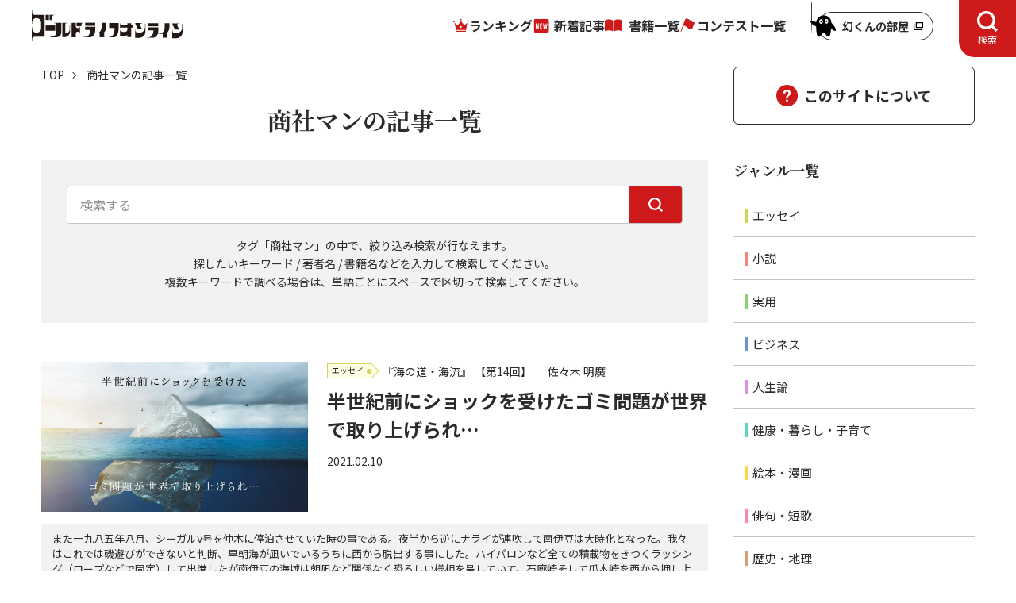

--- FILE ---
content_type: text/html; charset=utf-8
request_url: https://renaissance-media.jp/list/tag/%E5%95%86%E7%A4%BE%E3%83%9E%E3%83%B3
body_size: 7555
content:
<!DOCTYPE html>
<html lang="ja">
<head>
<meta charset="utf-8">
<meta name="viewport" content="width=device-width, initial-scale=1">

<title>商社マンの記事一覧｜ゴールドライフオンライン</title>
<meta name="description" content="日本には1億2000万の「輝くLIFE」 がある――。ゴールドライフオンラインは、有名・無名を問わず、一人ひとりの個性溢れる表現者が主役のWEBメディアです。掲載ジャンルは、エッセイ、小説、ビジネス、実用、健康、絵本など。すべての記事を毎日無料でお届けしています。">
<meta name="robots" content="max-image-preview:large">
<meta name="theme-color" content="#fffff">
<meta property="og:locale" content="ja_JP">
<meta property="og:url" content="https://renaissance-media.jp/list/tag/商社マン">
<meta property="og:type" content="website">
<meta property="og:title" content="商社マンの記事一覧｜ゴールドライフオンライン">
<meta property="og:description" content="日本には1億2000万の「輝くLIFE」 がある――。ゴールドライフオンラインは、有名・無名を問わず、一人ひとりの個性溢れる表現者が主役のWEBメディアです。掲載ジャンルは、エッセイ、小説、ビジネス、実用、健康、絵本など。すべての記事を毎日無料でお届けしています。">
<meta property="og:site_name" content="ゴールドライフオンライン">
<meta property="og:image" content="https://renaissance-media.ismcdn.jp/common/glo/images/ogp-img.png">
<meta name="twitter:card" content="summary_large_image">
<meta name="twitter:site" content="gentoshaglo">
<meta name="twitter:domain" content="renaissance-media.jp">
<link rel="icon" href="https://renaissance-media.ismcdn.jp/common/glo/images/favicon/favicon.ico?rd=202405081420">
<link rel="apple-touch-icon" href="https://renaissance-media.ismcdn.jp/common/glo/images/favicon/apple-touch-icon.png?rd=202405081420" sizes="180x180">
<link rel="manifest" href="https://renaissance-media.jp/manifest.json?rd=202405081420"><link rel="canonical" href="https://renaissance-media.jp/list/tag/商社マン">

<link rel="preconnect" href="https://fonts.googleapis.com">
<link rel="preconnect" href="https://fonts.gstatic.com" crossorigin>
<link rel="preload" as="style" href="https://fonts.googleapis.com/css2?family=Noto+Sans+JP:wght@400;700&family=Oswald:wght@500&family=Noto+Serif+JP:wght@700&display=swap">
<link rel="stylesheet" href="https://fonts.googleapis.com/css2?family=Noto+Sans+JP:wght@400;700&family=Oswald:wght@500&family=Noto+Serif+JP:wght@700&display=swap" media="print" onload="this.media='all'; this.onload=null;">


<link rel="stylesheet" href="https://renaissance-media.ismcdn.jp/resources/glo/css/pc/list.css?rd=202405081420">
<script src="https://renaissance-media.ismcdn.jp/resources/prod/glo/js/pc/list.prod.js?rd=202405081420" defer></script>

<script type="application/ld+json">
[{"@context":"http://schema.org","@type":"BreadcrumbList","itemListElement":[{"@type":"ListItem","position":1,"item":{"@id":"https://renaissance-media.jp","name":"ゴールドライフオンライン トップ"}},{"@type":"ListItem","position":2,"item":{"@id":"https://renaissance-media.jp/list/tag/商社マン","name":"商社マンの記事一覧"}}]}]
</script>
<!-- Google Tag Manager -->
<script>(function(w,d,s,l,i){w[l]=w[l]||[];w[l].push({'gtm.start':
new Date().getTime(),event:'gtm.js'});var f=d.getElementsByTagName(s)[0],
j=d.createElement(s),dl=l!='dataLayer'?'&l='+l:'';j.async=true;j.src=
'https://www.googletagmanager.com/gtm.js?id='+i+dl;f.parentNode.insertBefore(j,f);
})(window,document,'script','dataLayer','GTM-P5J8BRK');</script>
<!-- End Google Tag Manager -->
<script async src="https://pagead2.googlesyndication.com/pagead/js/adsbygoogle.js?client=ca-pub-3594808693394612"
crossorigin="anonymous"></script></head>
<body>
<!-- Google Tag Manager (noscript) -->
<noscript><iframe src="https://www.googletagmanager.com/ns.html?id=GTM-P5J8BRK"
height="0" width="0" style="display:none;visibility:hidden"></iframe></noscript>
<!-- End Google Tag Manager (noscript) --><div class="l-wrap">
<header class="g-header js-header-pc">
  <div class="g-header__inner">
    <div class="g-header__logo">
      <a href="/" class="u-link-hover-opacity">
      <img src="/common/glo/images/logo.svg" width="190" height="40" class="" alt="ゴールドライフオンライン" loading="eager">
      </a>
    </div>
    <nav class="g-nav-wrap">
      <ul class="g-nav">
        <li class="g-nav__list"><a href="/list/ranking" class="g-nav__link --ranking">ランキング</a></li>
        <li class="g-nav__list"><a href="/category/glo-articles" class="g-nav__link --latest">新着記事</a></li>
        <li class="g-nav__list"><a href="/ud/books" class="g-nav__link --book">書籍一覧</a></li>
        <li class="g-nav__list"><a href="/category/event" class="g-nav__link --event">コンテスト一覧</a></li>
      </ul>
    </nav>
    <div class="g-header-genkun">
      <a href="/articles/-/15246" target="_blank" class="g-header-genkun__link">
        <img width="32" height="46" alt="" class="g-header-genkun__icon" src="https://renaissance-media.ismcdn.jp/common/glo/images/genkun/header-icon.svg?rd=202404250000" loading="lazy">
        <span class="g-header-genkun__txt">幻くんの部屋</span>
      </a>
    </div>
    <button type="button" class="g-header-search-btn js-header-search-btn-pc" aria-expanded="false" aria-controls="header-search-box" role="tab">
      <span class="g-header-search-btn__txt js-header-search-btn-txt-pc">検索</span>
    </button>
    <div class="g-header-search" id="header-search-box-pc" aria-hidden="true" role="tabpanel">
      <form action="/list/search" method="get" class="m-search">
        <div class="m-search__box">
          <input class="m-search__input" placeholder="検索する" type="text" value="" name="fulltext">
          <button class="m-search__button" type="submit">
            <img width="18" height="18" alt="検索" class="m-search__icon" src="https://renaissance-media.ismcdn.jp/common/glo/images/icon/header-search.svg?rd=202404250000" loading="lazy">
          </button>
        </div>
      </form>
      <span class="m-search-text">探したいキーワード / 著者名 / 書籍名などを入力して検索してください。<br>複数キーワードで調べる場合は、単語ごとにスペースで区切って検索してください。</span>
    </div>
  </div>
</header>  <div class="l-container u-lg-mt-3 u-lg-mb-20">
    <div class="l-main">
<nav class="m-breadcrumb">
  <ul class="m-breadcrumb-inner">
    <li class="m-breadcrumb-item">
      <a href="/" class="m-breadcrumb-item__link">TOP</a></li>
    <li class="m-breadcrumb-item">商社マンの記事一覧</li>
  </ul>
</nav>
      <main class="u-sm-mb-16">
  <h1 class="list-heading u-lg-mt-6 u-lg-mb-7 u-sm-mt-4 u-sm-mb-4">商社マンの記事一覧</h1>
  <div class="u-sm-over-side-padding">
<div class="m-search-wrap u-lg-mb-10 u-sm-mb-6">
  <form action="/list/tag/商社マン/search" method="get" class="m-search">
    <div class="m-search__box --size-L">
      <input class="m-search__input" placeholder="検索する" type="text" value="" name="fulltext">
      <button class="m-search__button" type="submit">
        <img width="18" height="18" alt="検索" class="m-search__img" src="https://renaissance-media.ismcdn.jp/common/glo/images/icon/header-search.svg?rd=202404250000" loading="lazy">
      </button>
    </div>
  </form>
  <span class="m-search-text">
      タグ「商社マン」の中で、絞り込み検索が行なえます。<br>
    探したいキーワード / 著者名 / 書籍名などを入力して検索してください。<br>
    複数キーワードで調べる場合は、単語ごとにスペースで区切って検索してください。
  </span>
</div>  </div>
<ul class="m-article u-lg-mb-6 u-sm-mb-6">
  <li class="m-article-item --icon-wrap ">
    <a href="/articles/-/4675" class="m-article__link">
      <div class="m-article-item__box --grid-col-12 --frist-item">
        <div class="m-article-column">
        <div class="m-article-column__label u-lg-mr-1 u-sm-mr-1"><span class="c-genre-label --essay">エッセイ</span></div>
        <div class="m-article-column__box">
          <div class="m-article-column__ttl">『海の道・海流』</div>
          <div class="m-article-column__numbering">【第14回】</div>
          <div class="m-article-column__author">佐々木 明廣</div>
        </div>
      </div>
      <div class="m-article__img --icon-wrap u-sm-mb-3">
        <figure class="m-articles-figure-wrap --col-width-4">
          <img src="https://renaissance-media.ismcdn.jp/mwimgs/0/7/1280w/img_072dcdc4f9a0ad6719949e218407b488812826.jpg" srcset="https://renaissance-media.ismcdn.jp/mwimgs/0/7/640w/img_072dcdc4f9a0ad6719949e218407b488812826.jpg 640w, https://renaissance-media.ismcdn.jp/mwimgs/0/7/672w/img_072dcdc4f9a0ad6719949e218407b488812826.jpg 980w, https://renaissance-media.ismcdn.jp/mwimgs/0/7/672w/img_072dcdc4f9a0ad6719949e218407b488812826.jpg 1280w" width="336" height="190" class="m-articles-figure" alt="" loading="lazy">
        </figure>
      </div>
      <h3 class="m-article__ttl u-lg-mb-3 ">半世紀前にショックを受けたゴミ問題が世界で取り上げられ…</h3>
      <time datetime="2021-02-10T05:00:00+09:00" class="m-article__publish ">2021.02.10</time>
      <div class="m-article-body u-lg-mt-4 u-sm-mt-2">
        <div class="u-fs-XS u-lg-line-clamp-4 u-sm-line-clamp-3">また一九八五年八月、シーガルV号を仲木に停泊させていた時の事である。夜半から逆にナライが連吹して南伊豆は大時化となった。我々はこれでは磯遊びができないと判断、早朝海が凪いでいるうちに西から脱出する事にした。ハイパロンなど全ての積載物をきつくラッシング（ロープなどで固定）して出港したが南伊豆の海域は朝凪など関係なく恐ろしい様相を呈していて、石廊崎そして爪木崎を西から押し上げ抜けようとする海流をナラ…</div>
      </div>
      </div>
    </a>
  </li>
  <li class="m-article-item --icon-wrap ">
    <a href="/articles/-/4605" class="m-article__link">
      <div class="m-article-item__box --grid-col-12">
        <div class="m-article-column">
        <div class="m-article-column__label u-lg-mr-1 u-sm-mr-1"><span class="c-genre-label --essay">エッセイ</span></div>
        <div class="m-article-column__box">
          <div class="m-article-column__ttl">『海の道・海流』</div>
          <div class="m-article-column__numbering">【第13回】</div>
          <div class="m-article-column__author">佐々木 明廣</div>
        </div>
      </div>
      <div class="m-article__img --icon-wrap ">
        <figure class="m-articles-figure-wrap --col-width-4">
          <img src="https://renaissance-media.ismcdn.jp/mwimgs/a/d/1280w/img_ad5bb60219589fc3bdab5c2997b02b701105545.jpg" srcset="https://renaissance-media.ismcdn.jp/mwimgs/a/d/640w/img_ad5bb60219589fc3bdab5c2997b02b701105545.jpg 640w, https://renaissance-media.ismcdn.jp/mwimgs/a/d/528w/img_ad5bb60219589fc3bdab5c2997b02b701105545.jpg 980w, https://renaissance-media.ismcdn.jp/mwimgs/a/d/528w/img_ad5bb60219589fc3bdab5c2997b02b701105545.jpg 1280w" width="264" height="150" class="m-articles-figure" alt="" loading="lazy">
        </figure>
      </div>
      <h3 class="m-article__ttl u-lg-mb-3 ">そのエンジンさえ動いていれば、大波を乗り越える自信はあった</h3>
      <time datetime="2021-02-05T17:00:00+09:00" class="m-article__publish u-sm-ml-4">2021.02.05</time>
      </div>
    </a>
  </li>
  <li class="m-article-item --icon-wrap ">
    <a href="/articles/-/4563" class="m-article__link">
      <div class="m-article-item__box --grid-col-12">
        <div class="m-article-column">
        <div class="m-article-column__label u-lg-mr-1 u-sm-mr-1"><span class="c-genre-label --essay">エッセイ</span></div>
        <div class="m-article-column__box">
          <div class="m-article-column__ttl">『海の道・海流』</div>
          <div class="m-article-column__numbering">【第12回】</div>
          <div class="m-article-column__author">佐々木 明廣</div>
        </div>
      </div>
      <div class="m-article__img --icon-wrap ">
        <figure class="m-articles-figure-wrap --col-width-4">
          <img src="https://renaissance-media.ismcdn.jp/mwimgs/0/9/1280w/img_09dd0d824a4126719fbd3342329215892396338.jpg" srcset="https://renaissance-media.ismcdn.jp/mwimgs/0/9/640w/img_09dd0d824a4126719fbd3342329215892396338.jpg 640w, https://renaissance-media.ismcdn.jp/mwimgs/0/9/528w/img_09dd0d824a4126719fbd3342329215892396338.jpg 980w, https://renaissance-media.ismcdn.jp/mwimgs/0/9/528w/img_09dd0d824a4126719fbd3342329215892396338.jpg 1280w" width="264" height="150" class="m-articles-figure" alt="" loading="lazy">
        </figure>
      </div>
      <h3 class="m-article__ttl u-lg-mb-3 ">船長はその湾を眺めて感動し、噴火湾と名付けて英国に報告した</h3>
      <time datetime="2021-02-03T05:00:00+09:00" class="m-article__publish u-sm-ml-4">2021.02.03</time>
      </div>
    </a>
  </li>
  <li class="m-article-item --icon-wrap ">
    <a href="/articles/-/4485" class="m-article__link">
      <div class="m-article-item__box --grid-col-12">
        <div class="m-article-column">
        <div class="m-article-column__label u-lg-mr-1 u-sm-mr-1"><span class="c-genre-label --essay">エッセイ</span></div>
        <div class="m-article-column__box">
          <div class="m-article-column__ttl">『海の道・海流』</div>
          <div class="m-article-column__numbering">【第11回】</div>
          <div class="m-article-column__author">佐々木 明廣</div>
        </div>
      </div>
      <div class="m-article__img --icon-wrap ">
        <figure class="m-articles-figure-wrap --col-width-4">
          <img src="https://renaissance-media.ismcdn.jp/mwimgs/d/4/1280w/img_d4dbf2ddb9dbd35cb0c0c2e09f1827db650405.jpg" srcset="https://renaissance-media.ismcdn.jp/mwimgs/d/4/640w/img_d4dbf2ddb9dbd35cb0c0c2e09f1827db650405.jpg 640w, https://renaissance-media.ismcdn.jp/mwimgs/d/4/528w/img_d4dbf2ddb9dbd35cb0c0c2e09f1827db650405.jpg 980w, https://renaissance-media.ismcdn.jp/mwimgs/d/4/528w/img_d4dbf2ddb9dbd35cb0c0c2e09f1827db650405.jpg 1280w" width="264" height="150" class="m-articles-figure" alt="" loading="lazy">
        </figure>
      </div>
      <h3 class="m-article__ttl u-lg-mb-3 ">今まで、あんな小船で島に渡って来た人は聞いたことがない！</h3>
      <time datetime="2021-01-29T17:00:00+09:00" class="m-article__publish u-sm-ml-4">2021.01.29</time>
      </div>
    </a>
  </li>
  <li class="m-article-item --icon-wrap ">
    <a href="/articles/-/4439" class="m-article__link">
      <div class="m-article-item__box --grid-col-12">
        <div class="m-article-column">
        <div class="m-article-column__label u-lg-mr-1 u-sm-mr-1"><span class="c-genre-label --essay">エッセイ</span></div>
        <div class="m-article-column__box">
          <div class="m-article-column__ttl">『海の道・海流』</div>
          <div class="m-article-column__numbering">【第10回】</div>
          <div class="m-article-column__author">佐々木 明廣</div>
        </div>
      </div>
      <div class="m-article__img --icon-wrap ">
        <figure class="m-articles-figure-wrap --col-width-4">
          <img src="https://renaissance-media.ismcdn.jp/mwimgs/a/9/1280w/img_a96a44549f73be82cfff39c79f6f4fcb1115670.jpg" srcset="https://renaissance-media.ismcdn.jp/mwimgs/a/9/640w/img_a96a44549f73be82cfff39c79f6f4fcb1115670.jpg 640w, https://renaissance-media.ismcdn.jp/mwimgs/a/9/528w/img_a96a44549f73be82cfff39c79f6f4fcb1115670.jpg 980w, https://renaissance-media.ismcdn.jp/mwimgs/a/9/528w/img_a96a44549f73be82cfff39c79f6f4fcb1115670.jpg 1280w" width="264" height="150" class="m-articles-figure" alt="" loading="lazy">
        </figure>
      </div>
      <h3 class="m-article__ttl u-lg-mb-3 ">真っ黒に日焼けしている異端社員が繰り返す「3つの戒め」</h3>
      <time datetime="2021-01-27T05:00:00+09:00" class="m-article__publish u-sm-ml-4">2021.01.27</time>
      </div>
    </a>
  </li>
  <li class="m-article-item --icon-wrap ">
    <a href="/articles/-/4392" class="m-article__link">
      <div class="m-article-item__box --grid-col-12">
        <div class="m-article-column">
        <div class="m-article-column__label u-lg-mr-1 u-sm-mr-1"><span class="c-genre-label --essay">エッセイ</span></div>
        <div class="m-article-column__box">
          <div class="m-article-column__ttl">『海の道・海流』</div>
          <div class="m-article-column__numbering">【第9回】</div>
          <div class="m-article-column__author">佐々木 明廣</div>
        </div>
      </div>
      <div class="m-article__img --icon-wrap ">
        <figure class="m-articles-figure-wrap --col-width-4">
          <img src="https://renaissance-media.ismcdn.jp/mwimgs/9/1/1280w/img_91af10a4212a6c315029e758ef8f423e1059877.jpg" srcset="https://renaissance-media.ismcdn.jp/mwimgs/9/1/640w/img_91af10a4212a6c315029e758ef8f423e1059877.jpg 640w, https://renaissance-media.ismcdn.jp/mwimgs/9/1/528w/img_91af10a4212a6c315029e758ef8f423e1059877.jpg 980w, https://renaissance-media.ismcdn.jp/mwimgs/9/1/528w/img_91af10a4212a6c315029e758ef8f423e1059877.jpg 1280w" width="264" height="150" class="m-articles-figure" alt="" loading="lazy">
        </figure>
      </div>
      <h3 class="m-article__ttl u-lg-mb-3 ">キャビンクルーザーの購入へ！マリーナでの保管が必要となり…</h3>
      <time datetime="2021-01-23T08:00:00+09:00" class="m-article__publish u-sm-ml-4">2021.01.23</time>
      </div>
    </a>
  </li>
  <li class="m-article-item --icon-wrap ">
    <a href="/articles/-/4337" class="m-article__link">
      <div class="m-article-item__box --grid-col-12">
        <div class="m-article-column">
        <div class="m-article-column__label u-lg-mr-1 u-sm-mr-1"><span class="c-genre-label --essay">エッセイ</span></div>
        <div class="m-article-column__box">
          <div class="m-article-column__ttl">『海の道・海流』</div>
          <div class="m-article-column__numbering">【第8回】</div>
          <div class="m-article-column__author">佐々木 明廣</div>
        </div>
      </div>
      <div class="m-article__img --icon-wrap ">
        <figure class="m-articles-figure-wrap --col-width-4">
          <img src="https://renaissance-media.ismcdn.jp/mwimgs/5/c/1280w/img_5c4c5a30e007f7014ddd7a55a8aca3951018711.jpg" srcset="https://renaissance-media.ismcdn.jp/mwimgs/5/c/640w/img_5c4c5a30e007f7014ddd7a55a8aca3951018711.jpg 640w, https://renaissance-media.ismcdn.jp/mwimgs/5/c/528w/img_5c4c5a30e007f7014ddd7a55a8aca3951018711.jpg 980w, https://renaissance-media.ismcdn.jp/mwimgs/5/c/528w/img_5c4c5a30e007f7014ddd7a55a8aca3951018711.jpg 1280w" width="264" height="150" class="m-articles-figure" alt="" loading="lazy">
        </figure>
      </div>
      <h3 class="m-article__ttl u-lg-mb-3 ">「初めての海外出張」アメリカとソ連はスケールがデカすぎた</h3>
      <time datetime="2021-01-20T05:00:00+09:00" class="m-article__publish u-sm-ml-4">2021.01.20</time>
      </div>
    </a>
  </li>
  <li class="m-article-item --icon-wrap ">
    <a href="/articles/-/4285" class="m-article__link">
      <div class="m-article-item__box --grid-col-12">
        <div class="m-article-column">
        <div class="m-article-column__label u-lg-mr-1 u-sm-mr-1"><span class="c-genre-label --essay">エッセイ</span></div>
        <div class="m-article-column__box">
          <div class="m-article-column__ttl">『海の道・海流』</div>
          <div class="m-article-column__numbering">【第7回】</div>
          <div class="m-article-column__author">佐々木 明廣</div>
        </div>
      </div>
      <div class="m-article__img --icon-wrap ">
        <figure class="m-articles-figure-wrap --col-width-4">
          <img src="https://renaissance-media.ismcdn.jp/mwimgs/4/0/1280w/img_403e695dc59d74b9baf82e23946bbe1b405368.jpg" srcset="https://renaissance-media.ismcdn.jp/mwimgs/4/0/640w/img_403e695dc59d74b9baf82e23946bbe1b405368.jpg 640w, https://renaissance-media.ismcdn.jp/mwimgs/4/0/528w/img_403e695dc59d74b9baf82e23946bbe1b405368.jpg 980w, https://renaissance-media.ismcdn.jp/mwimgs/4/0/528w/img_403e695dc59d74b9baf82e23946bbe1b405368.jpg 1280w" width="264" height="150" class="m-articles-figure" alt="" loading="lazy">
        </figure>
      </div>
      <h3 class="m-article__ttl u-lg-mb-3 ">私の家は貧しく、燃料代や3度の食事代にも事欠く状況だった…</h3>
      <time datetime="2021-01-16T08:00:00+09:00" class="m-article__publish u-sm-ml-4">2021.01.16</time>
      </div>
    </a>
  </li>
  <li class="m-article-item --icon-wrap ">
    <a href="/articles/-/4223" class="m-article__link">
      <div class="m-article-item__box --grid-col-12">
        <div class="m-article-column">
        <div class="m-article-column__label u-lg-mr-1 u-sm-mr-1"><span class="c-genre-label --essay">エッセイ</span></div>
        <div class="m-article-column__box">
          <div class="m-article-column__ttl">『海の道・海流』</div>
          <div class="m-article-column__numbering">【第6回】</div>
          <div class="m-article-column__author">佐々木 明廣</div>
        </div>
      </div>
      <div class="m-article__img --icon-wrap ">
        <figure class="m-articles-figure-wrap --col-width-4">
          <img src="https://renaissance-media.ismcdn.jp/mwimgs/a/8/1280w/img_a8a582e116ac19ca0619c519510cded6379505.jpg" srcset="https://renaissance-media.ismcdn.jp/mwimgs/a/8/640w/img_a8a582e116ac19ca0619c519510cded6379505.jpg 640w, https://renaissance-media.ismcdn.jp/mwimgs/a/8/528w/img_a8a582e116ac19ca0619c519510cded6379505.jpg 980w, https://renaissance-media.ismcdn.jp/mwimgs/a/8/528w/img_a8a582e116ac19ca0619c519510cded6379505.jpg 1280w" width="264" height="150" class="m-articles-figure" alt="" loading="lazy">
        </figure>
      </div>
      <h3 class="m-article__ttl u-lg-mb-3 ">あの美しかった爪木崎を陸から見たい…そこで目にした光景は？</h3>
      <time datetime="2021-01-13T05:00:00+09:00" class="m-article__publish u-sm-ml-4">2021.01.13</time>
      </div>
    </a>
  </li>
  <li class="m-article-item --icon-wrap ">
    <a href="/articles/-/4161" class="m-article__link">
      <div class="m-article-item__box --grid-col-12">
        <div class="m-article-column">
        <div class="m-article-column__label u-lg-mr-1 u-sm-mr-1"><span class="c-genre-label --essay">エッセイ</span></div>
        <div class="m-article-column__box">
          <div class="m-article-column__ttl">『海の道・海流』</div>
          <div class="m-article-column__numbering">【第5回】</div>
          <div class="m-article-column__author">佐々木 明廣</div>
        </div>
      </div>
      <div class="m-article__img --icon-wrap ">
        <figure class="m-articles-figure-wrap --col-width-4">
          <img src="https://renaissance-media.ismcdn.jp/mwimgs/3/7/1280w/img_3736a23ae9404605b13d47d0477e4c3c2030466.jpg" srcset="https://renaissance-media.ismcdn.jp/mwimgs/3/7/640w/img_3736a23ae9404605b13d47d0477e4c3c2030466.jpg 640w, https://renaissance-media.ismcdn.jp/mwimgs/3/7/528w/img_3736a23ae9404605b13d47d0477e4c3c2030466.jpg 980w, https://renaissance-media.ismcdn.jp/mwimgs/3/7/528w/img_3736a23ae9404605b13d47d0477e4c3c2030466.jpg 1280w" width="264" height="150" class="m-articles-figure" alt="" loading="lazy">
        </figure>
      </div>
      <h3 class="m-article__ttl u-lg-mb-3 ">シーガルにとって生死を分ける…「海との闘いのステージ」</h3>
      <time datetime="2021-01-09T08:00:00+09:00" class="m-article__publish u-sm-ml-4">2021.01.09</time>
      </div>
    </a>
  </li>
  <li class="m-article-item --icon-wrap ">
    <a href="/articles/-/4101" class="m-article__link">
      <div class="m-article-item__box --grid-col-12">
        <div class="m-article-column">
        <div class="m-article-column__label u-lg-mr-1 u-sm-mr-1"><span class="c-genre-label --essay">エッセイ</span></div>
        <div class="m-article-column__box">
          <div class="m-article-column__ttl">『海の道・海流』</div>
          <div class="m-article-column__numbering">【第4回】</div>
          <div class="m-article-column__author">佐々木 明廣</div>
        </div>
      </div>
      <div class="m-article__img --icon-wrap ">
        <figure class="m-articles-figure-wrap --col-width-4">
          <img src="https://renaissance-media.ismcdn.jp/mwimgs/8/9/1280w/img_89cb024efc020cc958eea93079e9c1b91927270.jpg" srcset="https://renaissance-media.ismcdn.jp/mwimgs/8/9/640w/img_89cb024efc020cc958eea93079e9c1b91927270.jpg 640w, https://renaissance-media.ismcdn.jp/mwimgs/8/9/528w/img_89cb024efc020cc958eea93079e9c1b91927270.jpg 980w, https://renaissance-media.ismcdn.jp/mwimgs/8/9/528w/img_89cb024efc020cc958eea93079e9c1b91927270.jpg 1280w" width="264" height="150" class="m-articles-figure" alt="" loading="lazy">
        </figure>
      </div>
      <h3 class="m-article__ttl u-lg-mb-3 ">車もろともトレーラーが海に…車と船を同時に失った私。</h3>
      <time datetime="2021-01-06T05:00:00+09:00" class="m-article__publish u-sm-ml-4">2021.01.06</time>
      </div>
    </a>
  </li>
  <li class="m-article-item --icon-wrap ">
    <a href="/articles/-/4035" class="m-article__link">
      <div class="m-article-item__box --grid-col-12">
        <div class="m-article-column">
        <div class="m-article-column__label u-lg-mr-1 u-sm-mr-1"><span class="c-genre-label --essay">エッセイ</span></div>
        <div class="m-article-column__box">
          <div class="m-article-column__ttl">『海の道・海流』</div>
          <div class="m-article-column__numbering">【第3回】</div>
          <div class="m-article-column__author">佐々木 明廣</div>
        </div>
      </div>
      <div class="m-article__img --icon-wrap ">
        <figure class="m-articles-figure-wrap --col-width-4">
          <img src="https://renaissance-media.ismcdn.jp/mwimgs/e/9/1280w/img_e9b1083b5ea43d2a1dfa3882d507b5c71788354.jpg" srcset="https://renaissance-media.ismcdn.jp/mwimgs/e/9/640w/img_e9b1083b5ea43d2a1dfa3882d507b5c71788354.jpg 640w, https://renaissance-media.ismcdn.jp/mwimgs/e/9/528w/img_e9b1083b5ea43d2a1dfa3882d507b5c71788354.jpg 980w, https://renaissance-media.ismcdn.jp/mwimgs/e/9/528w/img_e9b1083b5ea43d2a1dfa3882d507b5c71788354.jpg 1280w" width="264" height="150" class="m-articles-figure" alt="" loading="lazy">
        </figure>
      </div>
      <h3 class="m-article__ttl u-lg-mb-3 ">戸田も美しい。行って見て驚いた。大瀬崎と全く類似形だ。</h3>
      <time datetime="2021-01-02T08:00:00+09:00" class="m-article__publish u-sm-ml-4">2021.01.02</time>
      </div>
    </a>
  </li>
  <li class="m-article-item --icon-wrap ">
    <a href="/articles/-/4005" class="m-article__link">
      <div class="m-article-item__box --grid-col-12">
        <div class="m-article-column">
        <div class="m-article-column__label u-lg-mr-1 u-sm-mr-1"><span class="c-genre-label --essay">エッセイ</span></div>
        <div class="m-article-column__box">
          <div class="m-article-column__ttl">『海の道・海流』</div>
          <div class="m-article-column__numbering">【第2回】</div>
          <div class="m-article-column__author">佐々木 明廣</div>
        </div>
      </div>
      <div class="m-article__img --icon-wrap ">
        <figure class="m-articles-figure-wrap --col-width-4">
          <img src="https://renaissance-media.ismcdn.jp/mwimgs/6/6/1280w/img_66c2714cf8ba180445e3318cdf4b0cee330279.jpg" srcset="https://renaissance-media.ismcdn.jp/mwimgs/6/6/640w/img_66c2714cf8ba180445e3318cdf4b0cee330279.jpg 640w, https://renaissance-media.ismcdn.jp/mwimgs/6/6/528w/img_66c2714cf8ba180445e3318cdf4b0cee330279.jpg 980w, https://renaissance-media.ismcdn.jp/mwimgs/6/6/528w/img_66c2714cf8ba180445e3318cdf4b0cee330279.jpg 1280w" width="264" height="150" class="m-articles-figure" alt="" loading="lazy">
        </figure>
      </div>
      <h3 class="m-article__ttl u-lg-mb-3 ">目の前に広がる海、彼方に暮れ行く海、全てが私の愛した海</h3>
      <time datetime="2020-12-30T05:00:00+09:00" class="m-article__publish u-sm-ml-4">2020.12.30</time>
      </div>
    </a>
  </li>
  <li class="m-article-item --icon-wrap ">
    <a href="/articles/-/3939" class="m-article__link">
      <div class="m-article-item__box --grid-col-12">
        <div class="m-article-column">
        <div class="m-article-column__label u-lg-mr-1 u-sm-mr-1"><span class="c-genre-label --essay">エッセイ</span></div>
        <div class="m-article-column__box">
          <div class="m-article-column__ttl">『海の道・海流』</div>
          <div class="m-article-column__numbering">【新連載】</div>
          <div class="m-article-column__author">佐々木 明廣</div>
        </div>
      </div>
      <div class="m-article__img --icon-wrap ">
        <figure class="m-articles-figure-wrap --col-width-4">
          <img src="https://renaissance-media.ismcdn.jp/mwimgs/7/b/1280w/img_7b1b762b8337c1c36a5e5a9ebad92e99382156.jpg" srcset="https://renaissance-media.ismcdn.jp/mwimgs/7/b/640w/img_7b1b762b8337c1c36a5e5a9ebad92e99382156.jpg 640w, https://renaissance-media.ismcdn.jp/mwimgs/7/b/528w/img_7b1b762b8337c1c36a5e5a9ebad92e99382156.jpg 980w, https://renaissance-media.ismcdn.jp/mwimgs/7/b/528w/img_7b1b762b8337c1c36a5e5a9ebad92e99382156.jpg 1280w" width="264" height="150" class="m-articles-figure" alt="" loading="lazy">
        </figure>
      </div>
      <h3 class="m-article__ttl u-lg-mb-3 ">海流に対し、人一倍強い思い入れをもっている私。</h3>
      <time datetime="2020-12-26T08:00:00+09:00" class="m-article__publish u-sm-ml-4">2020.12.26</time>
      </div>
    </a>
  </li>
</ul></main>
    </div>
    <div class="l-sub">
<div class=" u-lg-mb-11 u-sm-mb-8">
  <a href="/list/about" class="c-btn --about">このサイトについて</a>
</div><div class="m-sub-genre-list u-lg-mb-11">
  <h2 class="c-heading-sub">ジャンル一覧</h2>
  <ul class="m-sub-genre-list__list">
    <li class="m-sub-genre-list__item"><a href="/list/genre/エッセイ" class="m-sub-genre-list__link --essay">エッセイ</a></li>
    <li class="m-sub-genre-list__item"><a href="/list/genre/小説" class="m-sub-genre-list__link --novel">小説</a></li>
    <li class="m-sub-genre-list__item"><a href="/list/genre/実用" class="m-sub-genre-list__link --practical">実用</a></li>
    <li class="m-sub-genre-list__item"><a href="/list/genre/ビジネス" class="m-sub-genre-list__link --business">ビジネス</a></li>
    <li class="m-sub-genre-list__item"><a href="/list/genre/人生論" class="m-sub-genre-list__link --viewoflife">人生論</a></li>
    <li class="m-sub-genre-list__item"><a href="/list/genre/健康・暮らし・子育て" class="m-sub-genre-list__link --life">健康・暮らし・子育て</a></li>
    <li class="m-sub-genre-list__item"><a href="/list/genre/絵本・漫画" class="m-sub-genre-list__link --book">絵本・漫画</a></li>
    <li class="m-sub-genre-list__item"><a href="/list/genre/俳句・短歌" class="m-sub-genre-list__link --haiku">俳句・短歌</a></li>
    <li class="m-sub-genre-list__item"><a href="/list/genre/歴史・地理" class="m-sub-genre-list__link --history">歴史・地理</a></li>
    <li class="m-sub-genre-list__item"><a href="/list/genre/評論" class="m-sub-genre-list__link --criticism">評論</a></li>
  </ul>
</div><div class="m-sub-pickup-word u-lg-mb-12">
  <h2 class="c-heading-sub">注目ワード</h2>
  <ul class="m-sub-pickup-word__list">
    <li class="m-sub-pickup-word__item"><a href="/list/tag/エンタメ" class="c-tag">エンタメ</a></li>
    <li class="m-sub-pickup-word__item"><a href="/list/tag/ミステリー" class="c-tag">ミステリー</a></li>
    <li class="m-sub-pickup-word__item"><a href="/list/tag/コンテスト大賞作品" class="c-tag">コンテスト大賞作品</a></li>
    <li class="m-sub-pickup-word__item"><a href="/list/tag/短編集" class="c-tag">短編集</a></li>
    <li class="m-sub-pickup-word__item"><a href="/list/tag/仕事" class="c-tag">仕事</a></li>
    <li class="m-sub-pickup-word__item"><a href="/list/tag/純愛" class="c-tag">純愛</a></li>
    <li class="m-sub-pickup-word__item"><a href="/list/tag/介護" class="c-tag">介護</a></li>
    <li class="m-sub-pickup-word__item"><a href="/list/tag/家族" class="c-tag">家族</a></li>
    <li class="m-sub-pickup-word__item"><a href="/list/tag/絵本" class="c-tag">絵本</a></li>
    <li class="m-sub-pickup-word__item"><a href="/list/tag/お金" class="c-tag">お金</a></li>
    <li class="m-sub-pickup-word__item"><a href="/list/tag/恋愛" class="c-tag">恋愛</a></li>
    <li class="m-sub-pickup-word__item"><a href="/list/tag/動物" class="c-tag">動物</a></li>
    <li class="m-sub-pickup-word__item"><a href="/list/tag/歴史" class="c-tag">歴史</a></li>
    <li class="m-sub-pickup-word__item"><a href="/list/tag/毒親" class="c-tag">毒親</a></li>
    <li class="m-sub-pickup-word__item"><a href="/list/tag/猫" class="c-tag">猫</a></li>
    <li class="m-sub-pickup-word__item"><a href="/list/tag/ファンタジー" class="c-tag">ファンタジー</a></li>
    <li class="m-sub-pickup-word__item"><a href="/list/tag/学園" class="c-tag">学園</a></li>
    <li class="m-sub-pickup-word__item"><a href="/list/tag/結婚" class="c-tag">結婚</a></li>
    <li class="m-sub-pickup-word__item"><a href="/list/tag/旅行記" class="c-tag">旅行記</a></li>
    <li class="m-sub-pickup-word__item"><a href="/list/tag/DV" class="c-tag">DV</a></li>
    <li class="m-sub-pickup-word__item"><a href="/list/tag/不倫" class="c-tag">不倫</a></li>
    <li class="m-sub-pickup-word__item"><a href="/list/tag/離婚" class="c-tag">離婚</a></li>
    <li class="m-sub-pickup-word__item"><a href="/list/tag/嫁姑" class="c-tag">嫁姑</a></li>
    <li class="m-sub-pickup-word__item"><a href="/list/tag/認知症" class="c-tag">認知症</a></li>
    <li class="m-sub-pickup-word__item"><a href="/list/tag/がん" class="c-tag">がん</a></li>
    <li class="m-sub-pickup-word__item"><a href="/list/tag/闘病記" class="c-tag">闘病記</a></li>
    <li class="m-sub-pickup-word__item"><a href="/list/tag/子育て" class="c-tag">子育て</a></li>
    <li class="m-sub-pickup-word__item"><a href="/list/tag/教育" class="c-tag">教育</a></li>
  </ul>
</div>
<ul class="u-sm-mb-18">
  <li class="u-lg-mb-6 u-sm-mb-6 u-sm-flex u-sm-justify-center">
    <a href="https://renaissance-media.jp/category/gr1688" class="u-link-hover-opacity">
     <img src="https://renaissance-media.ismcdn.jp/mwimgs/5/f/1280w/img_5f1c8396ea0fca35e811a0e4040da7a31352880.png" srcset="https://renaissance-media.ismcdn.jp/mwimgs/5/f/640w/img_5f1c8396ea0fca35e811a0e4040da7a31352880.png 640w, https://renaissance-media.ismcdn.jp/mwimgs/5/f/608w/img_5f1c8396ea0fca35e811a0e4040da7a31352880.png 980w, https://renaissance-media.ismcdn.jp/mwimgs/5/f/608w/img_5f1c8396ea0fca35e811a0e4040da7a31352880.png 1280w" width="304" height="171" class="" alt="" loading="lazy">
   </a>
  </li>
  <li class="u-lg-mb-6 u-sm-mb-6 u-sm-flex u-sm-justify-center">
    <a href="https://renaissance-media.jp/category/gr1707" class="u-link-hover-opacity">
     <img src="https://renaissance-media.ismcdn.jp/mwimgs/b/3/1280w/img_b373d8fc3ed36f58cd9a3e7b746432dc1163629.png" srcset="https://renaissance-media.ismcdn.jp/mwimgs/b/3/640w/img_b373d8fc3ed36f58cd9a3e7b746432dc1163629.png 640w, https://renaissance-media.ismcdn.jp/mwimgs/b/3/608w/img_b373d8fc3ed36f58cd9a3e7b746432dc1163629.png 980w, https://renaissance-media.ismcdn.jp/mwimgs/b/3/608w/img_b373d8fc3ed36f58cd9a3e7b746432dc1163629.png 1280w" width="304" height="171" class="" alt="" loading="lazy">
   </a>
  </li>
  <li class="u-lg-mb-6 u-sm-mb-6 u-sm-flex u-sm-justify-center">
    <a href="https://renaissance-media.jp/articles/-/23521" class="u-link-hover-opacity">
     <img src="https://renaissance-media.ismcdn.jp/mwimgs/0/2/1280w/img_027aee9100cb6d3447ae743290bdb45b188708.jpg" srcset="https://renaissance-media.ismcdn.jp/mwimgs/0/2/640w/img_027aee9100cb6d3447ae743290bdb45b188708.jpg 640w, https://renaissance-media.ismcdn.jp/mwimgs/0/2/608w/img_027aee9100cb6d3447ae743290bdb45b188708.jpg 980w, https://renaissance-media.ismcdn.jp/mwimgs/0/2/608w/img_027aee9100cb6d3447ae743290bdb45b188708.jpg 1280w" width="304" height="171" class="" alt="" loading="lazy">
   </a>
  </li>
  <li class="u-lg-mb-6 u-sm-mb-6 u-sm-flex u-sm-justify-center">
    <a href="https://renaissance-media.jp/articles/-/23196" class="u-link-hover-opacity">
     <img src="https://renaissance-media.ismcdn.jp/mwimgs/9/d/1280w/img_9df433c652416f7f5775494798cc3bb81070275.png" srcset="https://renaissance-media.ismcdn.jp/mwimgs/9/d/640w/img_9df433c652416f7f5775494798cc3bb81070275.png 640w, https://renaissance-media.ismcdn.jp/mwimgs/9/d/608w/img_9df433c652416f7f5775494798cc3bb81070275.png 980w, https://renaissance-media.ismcdn.jp/mwimgs/9/d/608w/img_9df433c652416f7f5775494798cc3bb81070275.png 1280w" width="304" height="171" class="" alt="" loading="lazy">
   </a>
  </li>
  <li class="u-lg-mb-6 u-sm-mb-6 u-sm-flex u-sm-justify-center">
    <a href="https://renaissance-media.jp/articles/-/21294" class="u-link-hover-opacity">
     <img src="https://renaissance-media.ismcdn.jp/mwimgs/a/8/1280w/img_a88fe654eaa37ec485eb1783dab33e6b2565148.png" srcset="https://renaissance-media.ismcdn.jp/mwimgs/a/8/640w/img_a88fe654eaa37ec485eb1783dab33e6b2565148.png 640w, https://renaissance-media.ismcdn.jp/mwimgs/a/8/608w/img_a88fe654eaa37ec485eb1783dab33e6b2565148.png 980w, https://renaissance-media.ismcdn.jp/mwimgs/a/8/608w/img_a88fe654eaa37ec485eb1783dab33e6b2565148.png 1280w" width="304" height="171" class="" alt="" loading="lazy">
   </a>
  </li>
  <li class="u-lg-mb-6 u-sm-mb-6 u-sm-flex u-sm-justify-center">
    <a href="https://renaissance-media.jp/articles/-/22198" class="u-link-hover-opacity">
     <img src="https://renaissance-media.ismcdn.jp/mwimgs/a/5/1280w/img_a548b89f1acf88d986ec80f59c72083b378826.png" srcset="https://renaissance-media.ismcdn.jp/mwimgs/a/5/640w/img_a548b89f1acf88d986ec80f59c72083b378826.png 640w, https://renaissance-media.ismcdn.jp/mwimgs/a/5/608w/img_a548b89f1acf88d986ec80f59c72083b378826.png 980w, https://renaissance-media.ismcdn.jp/mwimgs/a/5/608w/img_a548b89f1acf88d986ec80f59c72083b378826.png 1280w" width="304" height="171" class="" alt="" loading="lazy">
   </a>
  </li>
  <li class="u-lg-mb-6 u-sm-mb-6 u-sm-flex u-sm-justify-center">
    <a href="https://renaissance-media.jp/articles/-/20171" class="u-link-hover-opacity">
     <img src="https://renaissance-media.ismcdn.jp/mwimgs/5/e/1280w/img_5e8374836003b924c17f55f3fc6170f4617229.png" srcset="https://renaissance-media.ismcdn.jp/mwimgs/5/e/640w/img_5e8374836003b924c17f55f3fc6170f4617229.png 640w, https://renaissance-media.ismcdn.jp/mwimgs/5/e/608w/img_5e8374836003b924c17f55f3fc6170f4617229.png 980w, https://renaissance-media.ismcdn.jp/mwimgs/5/e/608w/img_5e8374836003b924c17f55f3fc6170f4617229.png 1280w" width="304" height="171" class="" alt="" loading="lazy">
   </a>
  </li>
</ul>
    </div>
  </div>
<footer class="g-footer js-footer">
  <div class="g-footer__area --main">
    <div class="g-footer__logo"><a href="/" class="u-link-hover-opacity"><img alt="ゴールドライフオンライン" width="419" height="88" src="https://renaissance-media.ismcdn.jp/common/glo/images/logo.svg?rd=202404250000" loading="lazy"></a></div>
    <ul class="g-footer-sitemap u-lg-mb-6 u-sm-mb-6">
      <li class="g-footer-sitemap__item"><a href="/list/about" class="g-footer-sitemap__link">このサイトについて</a></li>
      <li class="g-footer-sitemap__item"><a href="/list/first" class="g-footer-sitemap__link">はじめての方はこちら</a></li>
      <li class="g-footer-sitemap__item"><a href="/category/news" class="g-footer-sitemap__link">お知らせ一覧</a></li>
      <li class="g-footer-sitemap__item"><a href="/list/author" class="g-footer-sitemap__link">著者一覧</a></li>
    </ul>
    <div class="g-footer__sns u-lg-mb-6 u-sm-mb-6">

<ul class="m-sns-link">
  <li class="m-sns-link__item">
    <a href="https://twitter.com/gentoshaglo?lang=ja" class="m-sns-link__link" target="_balnk">
      <img width="19" height="25" alt="X" src="https://renaissance-media.ismcdn.jp/common/glo/images/icon/sns-x.svg?rd=202404250000" loading="lazy">
    </a>
  </li>
  <li class="m-sns-link__item">
    <a href="https://www.facebook.com/gentoshaglo?locale=ja_JP" class="m-sns-link__link" target="_balnk">
      <img width="23" height="25" alt="Facebook" src="https://renaissance-media.ismcdn.jp/common/glo/images/icon/sns-facebook.svg?rd=202404250000" loading="lazy">
    </a>
  </li>
  <li class="m-sns-link__item">
    <a href="https://www.instagram.com/gentoshaglo/" class="m-sns-link__link" target="_balnk">
      <img width="25" height="25" alt="Instagram" src="https://renaissance-media.ismcdn.jp/common/glo/images/icon/sns-instagram.svg?rd=202404250000" loading="lazy">
    </a>
  </li>
</ul>    </div>
    <ul class="g-footer-corpmenu">
      <li class="g-footer-corpmenu__item"><a href="/list/notice#terms" class="g-footer-corpmenu__link">免責事項</a></li>
      <li class="g-footer-corpmenu__item"><a href="/list/notice#copyright" class="g-footer-corpmenu__link">著作権</a></li>
      <li class="g-footer-corpmenu__item"><a href="https://www.gentosha-mc.com/privacy/" class="g-footer-corpmenu__link" target="_blank">プライバシーポリシー</a></li>
      <li class="g-footer-corpmenu__item"><a href="/list/media" class="g-footer-corpmenu__link">メディアの方</a></li>
      <li class="g-footer-corpmenu__item"><a href="/list/company" class="g-footer-corpmenu__link">運営会社</a></li>
    </ul>
  </div>

  <div class="g-footer__area --sub">
    <div class="g-footer__copyright">Copyright © GENTOSHA MediaConsulting,inc. All rights reserved.</div>
  </div>
</footer><div class="measurement" style="display:none;">
  <script src="/oo/gp/lsync.js" async></script>
  <script>
  var MiU=MiU||{};MiU.queue=MiU.queue||[];
  var mwdata = {
    'media': 'renaissance-media.jp',
    'skin': 'cc/tag/default',
    'id': '',
    'category': '',
    'subcategory': '',
    'model': '',
    'modelid': ''
  }
  MiU.queue.push(function(){MiU.fire(mwdata);});
  </script>
  </div></div>
</body>
</html>

--- FILE ---
content_type: text/html; charset=utf-8
request_url: https://www.google.com/recaptcha/api2/aframe
body_size: 267
content:
<!DOCTYPE HTML><html><head><meta http-equiv="content-type" content="text/html; charset=UTF-8"></head><body><script nonce="td96AJz2z7qAwf6FVuGMDg">/** Anti-fraud and anti-abuse applications only. See google.com/recaptcha */ try{var clients={'sodar':'https://pagead2.googlesyndication.com/pagead/sodar?'};window.addEventListener("message",function(a){try{if(a.source===window.parent){var b=JSON.parse(a.data);var c=clients[b['id']];if(c){var d=document.createElement('img');d.src=c+b['params']+'&rc='+(localStorage.getItem("rc::a")?sessionStorage.getItem("rc::b"):"");window.document.body.appendChild(d);sessionStorage.setItem("rc::e",parseInt(sessionStorage.getItem("rc::e")||0)+1);localStorage.setItem("rc::h",'1768982422695');}}}catch(b){}});window.parent.postMessage("_grecaptcha_ready", "*");}catch(b){}</script></body></html>

--- FILE ---
content_type: image/svg+xml
request_url: https://renaissance-media.ismcdn.jp/common/glo/images/icon/heading-book2.svg
body_size: 125
content:
<svg xmlns="http://www.w3.org/2000/svg" xmlns:xlink="http://www.w3.org/1999/xlink" width="32" height="32" viewBox="0 0 32 32"><defs><clipPath id="b"><rect width="32" height="32"/></clipPath></defs><g id="a" clip-path="url(#b)"><g transform="translate(0.566 4.566)"><g transform="translate(-0.566 0.434)"><path d="M19.295,25.722A18.575,18.575,0,0,0,4,25.722V6.191a14.442,14.442,0,0,1,15.295,0Z" transform="translate(-4 -4)" fill="#ce1a1a"/><path d="M104,26a18.575,18.575,0,0,1,15.295,0V6.471a14.442,14.442,0,0,0-15.295,0Z" transform="translate(-87.295 -4.237)" fill="#ce1a1a"/></g></g></g></svg>

--- FILE ---
content_type: application/x-javascript; charset=utf-8
request_url: https://renaissance-media.ismcdn.jp/resources/prod/glo/js/pc/list.prod.js?rd=202405081420
body_size: 4749
content:
function t(e){"@babel/helpers - typeof";return t="function"==typeof Symbol&&"symbol"==typeof Symbol.iterator?function(t){return typeof t}:function(t){return t&&"function"==typeof Symbol&&t.constructor===Symbol&&t!==Symbol.prototype?"symbol":typeof t},t(e)}function e(){"use strict";/*! regenerator-runtime -- Copyright (c) 2014-present, Facebook, Inc. -- license (MIT): https://github.com/facebook/regenerator/blob/main/LICENSE */e=function(){return r};var r={},n=Object.prototype,o=n.hasOwnProperty,i="function"==typeof Symbol?Symbol:{},a=i.iterator||"@@iterator",c=i.asyncIterator||"@@asyncIterator",u=i.toStringTag||"@@toStringTag";function s(t,e,r){return Object.defineProperty(t,e,{value:r,enumerable:!0,configurable:!0,writable:!0}),t[e]}try{s({},"")}catch(t){s=function(t,e,r){return t[e]=r}}function f(t,e,r,n){var o=e&&e.prototype instanceof h?e:h,i=Object.create(o.prototype),a=new A(n||[]);return i._invoke=function(t,e,r){var n="suspendedStart";return function(o,i){if("executing"===n)throw new Error("Generator is already running");if("completed"===n){if("throw"===o)throw i;return F()}for(r.method=o,r.arg=i;;){var a=r.delegate;if(a){var c=L(a,r);if(c){if(c===d)continue;return c}}if("next"===r.method)r.sent=r._sent=r.arg;else if("throw"===r.method){if("suspendedStart"===n)throw n="completed",r.arg;r.dispatchException(r.arg)}else"return"===r.method&&r.abrupt("return",r.arg);n="executing";var u=l(t,e,r);if("normal"===u.type){if(n=r.done?"completed":"suspendedYield",u.arg===d)continue;return{value:u.arg,done:r.done}}"throw"===u.type&&(n="completed",r.method="throw",r.arg=u.arg)}}}(t,r,a),i}function l(t,e,r){try{return{type:"normal",arg:t.call(e,r)}}catch(t){return{type:"throw",arg:t}}}r.wrap=f;var d={};function h(){}function v(){}function p(){}var y={};s(y,a,(function(){return this}));var m=Object.getPrototypeOf,g=m&&m(m(j([])));g&&g!==n&&o.call(g,a)&&(y=g);var w=p.prototype=h.prototype=Object.create(y);function b(t){["next","throw","return"].forEach((function(e){s(t,e,(function(t){return this._invoke(e,t)}))}))}function x(e,r){function n(i,a,c,u){var s=l(e[i],e,a);if("throw"!==s.type){var f=s.arg,d=f.value;return d&&"object"==t(d)&&o.call(d,"__await")?r.resolve(d.__await).then((function(t){n("next",t,c,u)}),(function(t){n("throw",t,c,u)})):r.resolve(d).then((function(t){f.value=t,c(f)}),(function(t){return n("throw",t,c,u)}))}u(s.arg)}var i;this._invoke=function(t,e){function o(){return new r((function(r,o){n(t,e,r,o)}))}return i=i?i.then(o,o):o()}}function L(t,e){var r=t.iterator[e.method];if(void 0===r){if(e.delegate=null,"throw"===e.method){if(t.iterator["return"]&&(e.method="return",e.arg=void 0,L(t,e),"throw"===e.method))return d;e.method="throw",e.arg=new TypeError("The iterator does not provide a 'throw' method")}return d}var n=l(r,t.iterator,e.arg);if("throw"===n.type)return e.method="throw",e.arg=n.arg,e.delegate=null,d;var o=n.arg;return o?o.done?(e[t.resultName]=o.value,e.next=t.nextLoc,"return"!==e.method&&(e.method="next",e.arg=void 0),e.delegate=null,d):o:(e.method="throw",e.arg=new TypeError("iterator result is not an object"),e.delegate=null,d)}function E(t){var e={tryLoc:t[0]};1 in t&&(e.catchLoc=t[1]),2 in t&&(e.finallyLoc=t[2],e.afterLoc=t[3]),this.tryEntries.push(e)}function S(t){var e=t.completion||{};e.type="normal",delete e.arg,t.completion=e}function A(t){this.tryEntries=[{tryLoc:"root"}],t.forEach(E,this),this.reset(!0)}function j(t){if(t){var e=t[a];if(e)return e.call(t);if("function"==typeof t.next)return t;if(!isNaN(t.length)){var r=-1,n=function e(){for(;++r<t.length;)if(o.call(t,r))return e.value=t[r],e.done=!1,e;return e.value=void 0,e.done=!0,e};return n.next=n}}return{next:F}}function F(){return{value:void 0,done:!0}}return v.prototype=p,s(w,"constructor",p),s(p,"constructor",v),v.displayName=s(p,u,"GeneratorFunction"),r.isGeneratorFunction=function(t){var e="function"==typeof t&&t.constructor;return!!e&&(e===v||"GeneratorFunction"===(e.displayName||e.name))},r.mark=function(t){return Object.setPrototypeOf?Object.setPrototypeOf(t,p):(t.__proto__=p,s(t,u,"GeneratorFunction")),t.prototype=Object.create(w),t},r.awrap=function(t){return{__await:t}},b(x.prototype),s(x.prototype,c,(function(){return this})),r.AsyncIterator=x,r.async=function(t,e,n,o,i){void 0===i&&(i=Promise);var a=new x(f(t,e,n,o),i);return r.isGeneratorFunction(e)?a:a.next().then((function(t){return t.done?t.value:a.next()}))},b(w),s(w,u,"Generator"),s(w,a,(function(){return this})),s(w,"toString",(function(){return"[object Generator]"})),r.keys=function(t){var e=[];for(var r in t)e.push(r);return e.reverse(),function r(){for(;e.length;){var n=e.pop();if(n in t)return r.value=n,r.done=!1,r}return r.done=!0,r}},r.values=j,A.prototype={constructor:A,reset:function(t){if(this.prev=0,this.next=0,this.sent=this._sent=void 0,this.done=!1,this.delegate=null,this.method="next",this.arg=void 0,this.tryEntries.forEach(S),!t)for(var e in this)"t"===e.charAt(0)&&o.call(this,e)&&!isNaN(+e.slice(1))&&(this[e]=void 0)},stop:function(){this.done=!0;var t=this.tryEntries[0].completion;if("throw"===t.type)throw t.arg;return this.rval},dispatchException:function(t){if(this.done)throw t;var e=this;function r(r,n){return a.type="throw",a.arg=t,e.next=r,n&&(e.method="next",e.arg=void 0),!!n}for(var n=this.tryEntries.length-1;n>=0;--n){var i=this.tryEntries[n],a=i.completion;if("root"===i.tryLoc)return r("end");if(i.tryLoc<=this.prev){var c=o.call(i,"catchLoc"),u=o.call(i,"finallyLoc");if(c&&u){if(this.prev<i.catchLoc)return r(i.catchLoc,!0);if(this.prev<i.finallyLoc)return r(i.finallyLoc)}else if(c){if(this.prev<i.catchLoc)return r(i.catchLoc,!0)}else{if(!u)throw new Error("try statement without catch or finally");if(this.prev<i.finallyLoc)return r(i.finallyLoc)}}}},abrupt:function(t,e){for(var r=this.tryEntries.length-1;r>=0;--r){var n=this.tryEntries[r];if(n.tryLoc<=this.prev&&o.call(n,"finallyLoc")&&this.prev<n.finallyLoc){var i=n;break}}i&&("break"===t||"continue"===t)&&i.tryLoc<=e&&e<=i.finallyLoc&&(i=null);var a=i?i.completion:{};return a.type=t,a.arg=e,i?(this.method="next",this.next=i.finallyLoc,d):this.complete(a)},complete:function(t,e){if("throw"===t.type)throw t.arg;return"break"===t.type||"continue"===t.type?this.next=t.arg:"return"===t.type?(this.rval=this.arg=t.arg,this.method="return",this.next="end"):"normal"===t.type&&e&&(this.next=e),d},finish:function(t){for(var e=this.tryEntries.length-1;e>=0;--e){var r=this.tryEntries[e];if(r.finallyLoc===t)return this.complete(r.completion,r.afterLoc),S(r),d}},catch:function(t){for(var e=this.tryEntries.length-1;e>=0;--e){var r=this.tryEntries[e];if(r.tryLoc===t){var n=r.completion;if("throw"===n.type){var o=n.arg;S(r)}return o}}throw new Error("illegal catch attempt")},delegateYield:function(t,e,r){return this.delegate={iterator:j(t),resultName:e,nextLoc:r},"next"===this.method&&(this.arg=void 0),d}},r}function r(t,e,r,n,o,i,a){try{var c=t[i](a);var u=c.value}catch(t){r(t);return}if(c.done)e(u);else Promise.resolve(u).then(n,o)}function n(t){return function(){var e=this,n=arguments;return new Promise((function(o,i){var a=t.apply(e,n);function c(t){r(a,o,i,c,u,"next",t)}function u(t){r(a,o,i,c,u,"throw",t)}c(void 0)}))}}function o(t,e){var r="undefined"!==typeof Symbol&&t[Symbol.iterator]||t["@@iterator"];if(!r){if(Array.isArray(t)||(r=i(t))||e&&t&&"number"===typeof t.length){if(r)t=r;var n=0;var o=function(){};return{s:o,n:function(){if(n>=t.length)return{done:true};return{done:false,value:t[n++]}},e:function(t){throw t},f:o}}throw new TypeError("Invalid attempt to iterate non-iterable instance.\nIn order to be iterable, non-array objects must have a [Symbol.iterator]() method.")}var a,c=true,u=false;return{s:function(){r=r.call(t)},n:function(){var t=r.next();c=t.done;return t},e:function(t){u=true;a=t},f:function(){try{if(!c&&null!=r["return"])r["return"]()}finally{if(u)throw a}}}}function i(t,e){if(!t)return;if("string"===typeof t)return a(t,e);var r=Object.prototype.toString.call(t).slice(8,-1);if("Object"===r&&t.constructor)r=t.constructor.name;if("Map"===r||"Set"===r)return Array.from(t);if("Arguments"===r||/^(?:Ui|I)nt(?:8|16|32)(?:Clamped)?Array$/.test(r))return a(t,e)}function a(t,e){if(null==e||e>t.length)e=t.length;for(var r=0,n=new Array(e);r<e;r++)n[r]=t[r];return n}(function(){"use strict";var t=function(){var t=document.getElementById("header-search-box-pc");var e=document.querySelector(".js-header-search-btn-pc");var r=document.querySelector(".js-header-search-btn-txt-pc");var n={close:"閉じる",open:"検索"};var o=500;var i=function(){t.classList.add("is-fadein");e.setAttribute("aria-expanded","true");r.innerText=n.close;setTimeout((function(){t.setAttribute("aria-hidden","false");t.classList.remove("is-fadein")}),o)};var a=function(){t.classList.add("is-fadeout");e.setAttribute("aria-expanded","false");r.innerText=n.open;setTimeout((function(){t.setAttribute("aria-hidden","true");t.classList.remove("is-fadeout")}),o)};e.addEventListener("click",(function(){if("false"===t.getAttribute("aria-hidden"))a();else i()}))};var r=function(){t()};var i=document.querySelector(".js-header-pc");var a=i.offsetHeight;var c=400;var u=false;var s={show:function(){i.style.top=0},hide:function(){i.style.top="".concat(-a,"px")},onFloating:function(){i.classList.add("is-active");setTimeout((function(){i.classList.add("is-floating")}),c)},offFloating:function(){i.classList.remove("is-active");i.style.top="".concat(-a,"px");setTimeout((function(){i.classList.remove("is-floating");i.style.top=0}),c)},isFloating:function(){return u},setIsFloating:function(t){u=t},pointFloating:400,height:a};var f=document.getElementById("header-search-box-pc");var l=document.querySelector(".js-header-search-btn-pc");var d=document.querySelector(".js-header-search-btn-txt-pc");var h={hide:function(){f.setAttribute("aria-hidden","true");l.setAttribute("aria-expanded","false");d.innerText="検索"}};var v=false;var p={offFloatingHeader:function(){return v},anchorLink:function(t){var r=document.querySelectorAll('a[href^="#"]');var i,a=o(r);try{var c=function(){var r=i.value;r.addEventListener("click",function(){var o=n(e().mark((function n(o){var i,a,c;return e().wrap((function(e){while(1)switch(e.prev=e.next){case 0:o.preventDefault();i=r.getAttribute("href");a=decodeURI(i.replace("#",""));c=document.getElementById(a);v=true;c.scrollIntoView({behavior:"smooth"});e.next=8;return t();case 8:v=false;case 9:case"end":return e.stop()}}),n)})));return function(t){return o.apply(this,arguments)}}())};for(a.s();!(i=a.n()).done;)c()}catch(t){a.e(t)}finally{a.f()}},urlHash:function(){var t=n(e().mark((function t(r){var n,o;return e().wrap((function(t){while(1)switch(t.prev=t.next){case 0:n=location.hash;if(n){t.next=3;break}return t.abrupt("return");case 3:o=document.getElementById(n.replace("#",""));if(o){t.next=6;break}return t.abrupt("return");case 6:window.scrollTo(0,0);v=true;o.scrollIntoView({behavior:"smooth"});t.next=11;return r();case 11:v=false;case 12:case"end":return t.stop()}}),t)})));function r(e){return t.apply(this,arguments)}return r}()};var y=5e3;var m=5;var g=window.innerHeight;var w=document.body.clientHeight;var b=window.pageYOffset;var x=0;var L="";var E=function(){p.anchorLink(k);p.urlHash(k);if(!window.requestAnimationFrame)window.addEventListener("scroll",A);else window.addEventListener("scroll",S)};var S=function(){cancelAnimationFrame(L);L=requestAnimationFrame((function(){A()}))};var A=function(){if(window.pageYOffset<=0){s.show();return}if(window.pageYOffset+g>=w){s.hide();h.hide();return}if(b<window.pageYOffset){if(x<0)x=0;x++}if(b>window.pageYOffset){if(x>0)x=0;x--}if(window.pageYOffset>s.pointFloating&&!s.isFloating()){s.setIsFloating(true);s.onFloating()}if(window.pageYOffset<s.pointFloating&&s.isFloating()){s.offFloating();s.setIsFloating(false)}if(window.pageYOffset>s.pointFloating)if(x>m||p.offFloatingHeader()){x=0;s.hide();h.hide()}else if(x<-m){x=0;s.show()}b=window.pageYOffset;j()};var j=function t(){g=window.innerHeight;w=document.body.clientHeight;window.setTimeout(t,y)};var F;var k=function(){return new Promise((function(t){var e=setTimeout((function(){t(true)}),100);addEventListener("scroll",(function r(){clearTimeout(e);clearTimeout(F);F=setTimeout((function(){removeEventListener("scroll",r);t(true)}),100)}))}))};var O=function(t){t.classList.add("is-hidden");t.disabled="disabled";t.setAttribute("aria-pressed","undefined")};var T={on:function(t,e){t.setAttribute("aria-pressed","true");t.disabled="disabled";e.classList.remove("is-hidden")},off:function(t,e){t.setAttribute("aria-pressed","false");t.disabled="";e.classList.add("is-hidden")}};var I=function(t,e){var r=t+1;return r>e};var q=function(){var t={};var e=decodeURI("あ");var r=RegExp("furigana=[あかさたなはまやらわ]");var n=r.test(decodeURI(location.href));if(n){var o=location.search.substring(1).split("&");for(var i=0;o[i];i++){var a=o[i].split("=");t[a[0]]=a[1]}e=decodeURI(t.furigana)}return e};var _=function(t,e,r){var n=r+1;return"".concat(t,"?furigana=").concat(e,"&furigana_page=").concat(n)};var P=function(){var t=document.querySelector(".js-load-more-btn");if(!t)return;var e=document.querySelector(".js-load-more-parent");var r=document.querySelector(".js-load-icon");var n=document.querySelector(".js-load-more-list").dataset.totalPage;var o=t.dataset.url;var i=1;if(I(i,n))O(t);var a=q();t.addEventListener("click",(function(){T.on(t,r);var c=_(o,a,i);var u=new Request(c,{method:"GET"});fetch(u).then((function(t){return t.text()})).then((function(o){var a=new DOMParser;var c=a.parseFromString(o,"text/html");var u=c.querySelector(".js-load-more-list");e.append(u);T.off(t,r);i++;if(I(i,n))O(t)}))["catch"]((function(){}))}))};var Y=document.querySelectorAll(".js-ranking-switch-button");var G=document.querySelectorAll(".js-ranking-list");var H=function(){Y.forEach((function(t){t.addEventListener("click",(function(){if("false"===t.getAttribute("aria-expanded")){N(t);R(t)}}))}))};var N=function(t){Y.forEach((function(e){if(e.dataset.ranking===t.dataset.ranking)e.setAttribute("aria-expanded","true");else e.setAttribute("aria-expanded","false")}))};var R=function(t){G.forEach((function(e){if(e.dataset.ranking===t.dataset.ranking)e.setAttribute("aria-hidden","false");else e.setAttribute("aria-hidden","true")}))};var U=function(){H()};r();E();P();U()})();

--- FILE ---
content_type: image/svg+xml
request_url: https://renaissance-media.ismcdn.jp/common/glo/images/icon/sns-instagram.svg?rd=202404250000
body_size: 243
content:
<svg xmlns="http://www.w3.org/2000/svg" xmlns:xlink="http://www.w3.org/1999/xlink" width="25" height="25" viewBox="0 0 25 25"><defs><clipPath id="b"><rect width="25" height="25"/></clipPath></defs><g id="a" clip-path="url(#b)"><g transform="translate(-143.027 0.27)"><path d="M160.439,23.931H150.81a6.792,6.792,0,0,1-6.783-6.783V7.513A6.791,6.791,0,0,1,150.81.73h9.634a6.79,6.79,0,0,1,6.779,6.783v9.634a6.791,6.791,0,0,1-6.783,6.783M150.81,2.892a4.626,4.626,0,0,0-4.626,4.621v9.634a4.627,4.627,0,0,0,4.626,4.621h9.634a4.626,4.626,0,0,0,4.621-4.621V7.513a4.625,4.625,0,0,0-4.621-4.621Z" fill="#222120"/><path d="M163.266,6.142A1.446,1.446,0,1,1,161.819,4.7h0A1.445,1.445,0,0,1,163.266,6.142Z" fill="#222120"/><path d="M155.625,18.328a6,6,0,1,1,6-6,6,6,0,0,1-6,6m0-9.83a3.834,3.834,0,1,0,3.835,3.835A3.835,3.835,0,0,0,155.625,8.5" fill="#222120"/></g></g></svg>